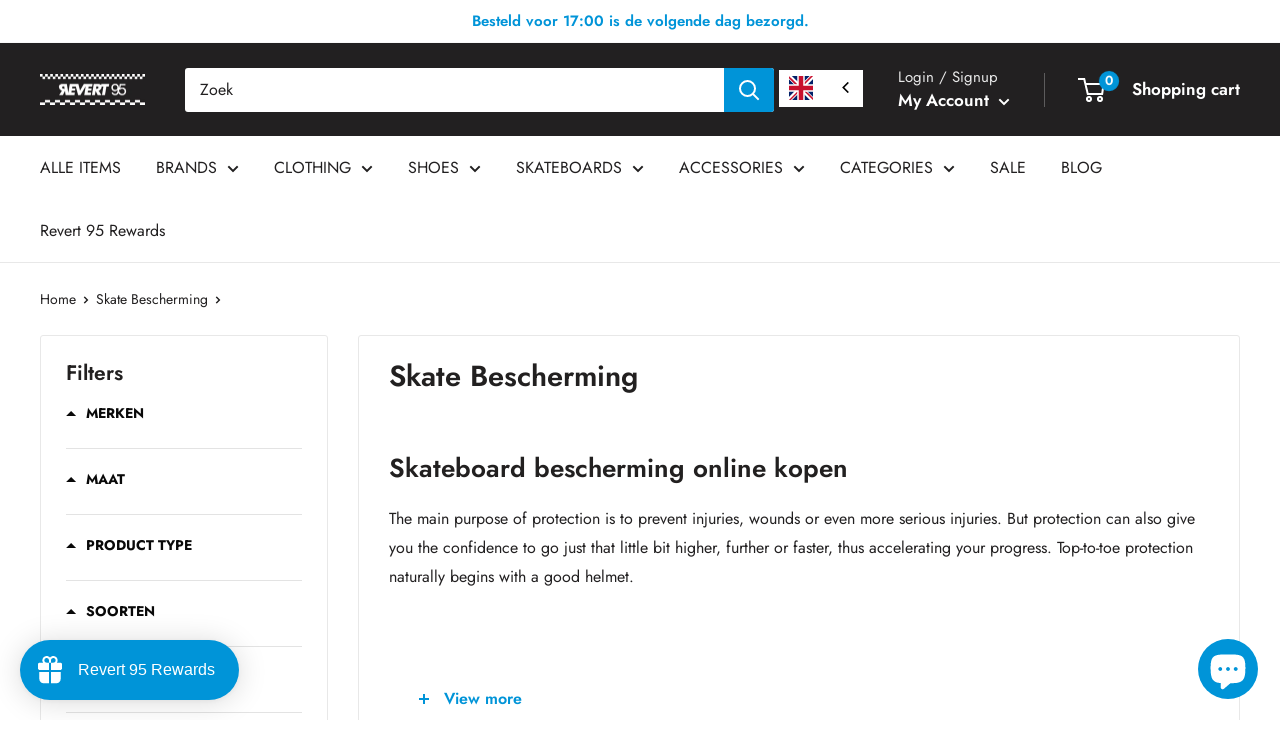

--- FILE ---
content_type: text/javascript; charset=utf-8
request_url: https://services.mybcapps.com/bc-sf-filter/filter?t=1769247141540&_=pf&shop=revert95.myshopify.com&page=1&limit=48&sort=created-descending&display=grid&collection_scope=268150833346&tag%5B%5D=Polsbescherming&product_available=true&variant_available=true&inventory_base_selected_locations=false&build_filter_tree=true&check_cache=true&sid=4e642752-d591-42c8-992b-380f3fd2b604&callback=BoostPFSFilterCallback&event_type=init
body_size: 6169
content:
/**/ typeof BoostPFSFilterCallback === 'function' && BoostPFSFilterCallback({"total_product":4,"total_collection":0,"total_page":0,"from_cache":false,"products":[{"body_html":" De 187 Killer Pads Wrist Guard is gemaakt van ballistic nylon. De wrist guards hebben een angled design en padded interior om comfortabel om je hand te blijven zitten. ","skus":["187-PWR-0011","187-PWR-0000","187-PWR-0001","187-PWR-0002","187-PWR-0003"],"available":true,"created_at":"2023-05-07T10:35:49Z","review_count":0,"variants":[{"merged_options":["maat:Junior","kleur:Black"],"inventory_quantity":2,"image":null,"original_merged_options":["maat:Junior","kleur:Black"],"compare_at_price":null,"inventory_management":"shopify","available":true,"weight":0,"title":"Junior / Black","inventory_policy":"deny","weight_unit":"kg","price":"26.99","id":46626193703249,"sku":"187-PWR-0011","barcode":"93703249"},{"merged_options":["maat:XS","kleur:Black"],"inventory_quantity":4,"image":null,"original_merged_options":["maat:XS","kleur:Black"],"compare_at_price":null,"inventory_management":"shopify","available":true,"weight":0,"title":"XS / Black","inventory_policy":"deny","weight_unit":"kg","price":"26.99","id":46626145567057,"sku":"187-PWR-0000","barcode":"45567057"},{"merged_options":["maat:S","kleur:Black"],"inventory_quantity":1,"image":null,"original_merged_options":["maat:S","kleur:Black"],"compare_at_price":null,"inventory_management":"shopify","available":true,"weight":0,"title":"S / Black","inventory_policy":"deny","weight_unit":"kg","price":"26.99","id":46626145599825,"sku":"187-PWR-0001","barcode":"45599825"},{"merged_options":["maat:M","kleur:Black"],"inventory_quantity":0,"image":null,"original_merged_options":["maat:M","kleur:Black"],"compare_at_price":null,"inventory_management":"shopify","available":false,"weight":0,"title":"M / Black","inventory_policy":"deny","weight_unit":"kg","price":"26.99","id":46626145632593,"sku":"187-PWR-0002","barcode":"45632593"},{"merged_options":["maat:L","kleur:Black"],"inventory_quantity":0,"image":null,"original_merged_options":["maat:L","kleur:Black"],"compare_at_price":null,"inventory_management":"shopify","available":false,"weight":0,"title":"L / Black","inventory_policy":"deny","weight_unit":"kg","price":"26.99","id":46626160345425,"sku":"187-PWR-0003","barcode":"60345425"}],"media":[],"title":"187 Killer Pads Wrist Guard","price_min":26.99,"images_info":[{"src":"https://cdn.shopify.com/s/files/1/0541/0108/2306/files/Screenshot2024-03-02at14.01.30copy.jpg?v=1709384561","width":1418,"alt":"Bestel de 187 Killer Pads Wrist Guard snel, gemakkelijk en veilig bij Revert 95. Check onze website voor de gehele 187 Killer Pads collectie of kom gezellig langs bij onze winkel in Haarlem.","id":50132132036945,"position":1,"height":1418},{"src":"https://cdn.shopify.com/s/files/1/0541/0108/2306/files/Screenshot2024-03-02at14.01.43copy.jpg?v=1709384560","width":1430,"alt":"Bestel de 187 Killer Pads Wrist Guard snel, gemakkelijk en veilig bij Revert 95. Check onze website voor de gehele 187 Killer Pads collectie of kom gezellig langs bij onze winkel in Haarlem.","id":50132132069713,"position":2,"height":1430},{"src":"https://cdn.shopify.com/s/files/1/0541/0108/2306/files/Screenshot2024-03-02at14.01.51copy.jpg?v=1709384560","width":1444,"alt":"Bestel de 187 Killer Pads Wrist Guard snel, gemakkelijk en veilig bij Revert 95. Check onze website voor de gehele 187 Killer Pads collectie of kom gezellig langs bij onze winkel in Haarlem.","id":50132132102481,"position":3,"height":1444}],"review_ratings":0,"template_suffix":"","updated_at":"2026-01-07T14:04:57Z","collections":[{"template_suffix":"","handle":"alle-producten-zonder-sale-en-cadeaubonnen","id":294974161090,"sort_value":"0d8","title":"Alle producten zonder sale en cadeaubonnen"},{"template_suffix":"","handle":"skateboard-kopen-haarlem-noord-holland","id":660937113937,"sort_value":"7r","title":"Skateboard kopen in Haarlem & Noord-Holland"},{"template_suffix":"brand","handle":"187-killer-pads","id":267659542722,"sort_value":"000007","title":"187 Killer Pads"},{"template_suffix":"","handle":"polsbescherming","id":269858832578,"sort_value":"00b","title":"Polsbescherming"},{"template_suffix":"google-shopping-feed","handle":"feed","id":642903146833,"sort_value":"kd","title":"Feed"},{"template_suffix":"","handle":"all","id":271215067330,"sort_value":"08","title":"Alle producten"},{"template_suffix":"","handle":"skate-bescherming","id":268150833346,"sort_value":"00000003","title":"Skate Bescherming"},{"template_suffix":"","handle":"skateboard-protectie","id":268160991426,"sort_value":"0000004","title":"Skateboard protectie"}],"vendor":"187 Killer Pads","percent_sale_min":0,"best_selling_rank":999999,"html":{"theme_id":0,"value":""},"id":8604894200145,"published_at":"2024-03-02T13:04:30Z","rio_ratings":[],"images":{"1":"https://cdn.shopify.com/s/files/1/0541/0108/2306/files/Screenshot2024-03-02at14.01.30copy.jpg?v=1709384561","2":"https://cdn.shopify.com/s/files/1/0541/0108/2306/files/Screenshot2024-03-02at14.01.43copy.jpg?v=1709384560","3":"https://cdn.shopify.com/s/files/1/0541/0108/2306/files/Screenshot2024-03-02at14.01.51copy.jpg?v=1709384560"},"options_with_values":[{"original_name":"maat","values":[{"image":null,"title":"Junior"},{"image":null,"title":"XS"},{"image":null,"title":"S"},{"image":null,"title":"M"},{"image":null,"title":"L"}],"name":"maat","label":"Maat","position":1},{"original_name":"kleur","values":[{"image":null,"title":"Black"}],"name":"kleur","label":"Kleur","position":2}],"handle":"187-killer-pads-wrist-guard","compare_at_price_min":null,"barcodes":["93703249","45567057","45599825","45632593","60345425"],"tags":["Pols beschermers","Polsbescherming","Skateboard protectie"],"published_scope":"global","metafields":[],"product_type":"Bescherming","extra_sort1":"2024-03-02T13:04:30Z","locations":[],"position":null,"compare_at_price_max":null,"product_category":"Skateboarding Protective Gear","price_max":26.99},{"body_html":" De Bullet Revert Wrist Junior geven volledige polsbescherming. Door de EVA foam padding en de duurzame plastic bescherming hebben de beschermers een comfortabele pasvorm. De set is gemaakt van high grade 1200D Cordura fabric met polycarbonaat high impact wrist protectors. In de beschermers zit een neoprene sidewall voor extra comfort en breathabilaty. High grade 1200D cordura fabric Polycarbonate high impact ergonomic wrist protector Neoprene sidewalls voor comfort en breathability ","skus":["BUL-PWR-0001"],"available":true,"created_at":"2021-07-23T10:33:56Z","review_count":0,"variants":[{"merged_options":["maat:XS","kleur:Black"],"inventory_quantity":3,"image":null,"original_merged_options":["maat:XS","kleur:Black"],"compare_at_price":null,"inventory_management":"shopify","available":true,"weight":0,"title":"XS / Black","inventory_policy":"deny","weight_unit":"kg","price":"16.99","id":40476098166978,"sku":"BUL-PWR-0001","barcode":"98166978"}],"media":[],"title":"Revert Wrist Junior","price_min":16.99,"images_info":[{"src":"https://cdn.shopify.com/s/files/1/0541/0108/2306/products/BUL-PWR-0004_80f96560-562c-43d4-bae1-80a891ca8925.jpg?v=1630142284","width":1115,"alt":null,"id":22299674640578,"position":1,"height":1114},{"src":"https://cdn.shopify.com/s/files/1/0541/0108/2306/products/BUL-PWR-0004_1_1fad2707-79b8-4d34-a4e4-e1d7f86dc139.jpg?v=1630142284","width":1124,"alt":null,"id":22299674673346,"position":2,"height":1123},{"src":"https://cdn.shopify.com/s/files/1/0541/0108/2306/products/BUL-PWR-0004_2_a9fc2513-5985-4550-9a4a-43482b676740.jpg?v=1630142284","width":1000,"alt":null,"id":22299674706114,"position":3,"height":1000}],"review_ratings":0,"template_suffix":"","updated_at":"2025-12-13T08:09:56Z","collections":[{"template_suffix":"","handle":"alle-producten-zonder-sale-en-cadeaubonnen","id":294974161090,"sort_value":"1ef","title":"Alle producten zonder sale en cadeaubonnen"},{"template_suffix":"","handle":"skateboard-kopen-haarlem-noord-holland","id":660937113937,"sort_value":"mzy","title":"Skateboard kopen in Haarlem & Noord-Holland"},{"template_suffix":"","handle":"polsbescherming","id":269858832578,"sort_value":"0p","title":"Polsbescherming"},{"template_suffix":"google-shopping-feed","handle":"feed","id":642903146833,"sort_value":"qi","title":"Feed"},{"template_suffix":"","handle":"bullet-bescherming","id":271633973442,"sort_value":"4fi04v","title":"Bullet Bescherming"},{"template_suffix":"","handle":"bullet-skateboard-protectie","id":271583543490,"sort_value":"2u","title":"Bullet Skateboard Protectie"},{"template_suffix":"","handle":"all","id":271215067330,"sort_value":"0w","title":"Alle producten"},{"template_suffix":"","handle":"skate-bescherming","id":268150833346,"sort_value":"5","title":"Skate Bescherming"},{"template_suffix":"","handle":"skateboard-protectie","id":268160991426,"sort_value":"4q","title":"Skateboard protectie"},{"template_suffix":"brand","handle":"bullet","id":267661738178,"sort_value":"3","title":"Bullet"}],"vendor":"Bullet","percent_sale_min":0,"best_selling_rank":999999,"html":{"theme_id":0,"value":""},"id":6874106527938,"published_at":"2022-07-11T08:12:52Z","rio_ratings":[],"images":{"1":"https://cdn.shopify.com/s/files/1/0541/0108/2306/products/BUL-PWR-0004_80f96560-562c-43d4-bae1-80a891ca8925.jpg?v=1630142284","2":"https://cdn.shopify.com/s/files/1/0541/0108/2306/products/BUL-PWR-0004_1_1fad2707-79b8-4d34-a4e4-e1d7f86dc139.jpg?v=1630142284","3":"https://cdn.shopify.com/s/files/1/0541/0108/2306/products/BUL-PWR-0004_2_a9fc2513-5985-4550-9a4a-43482b676740.jpg?v=1630142284"},"options_with_values":[{"original_name":"maat","values":[{"image":null,"title":"XS"}],"name":"maat","label":"Maat","position":1},{"original_name":"kleur","values":[{"image":null,"title":"Black"}],"name":"kleur","label":"Kleur","position":2}],"handle":"revert-wrist-junior","compare_at_price_min":null,"barcodes":["98166978"],"tags":["Bescherming","Pols beschermers","Polsbescherming","Skateboard Protectie"],"published_scope":"global","metafields":[],"product_type":"Bescherming","extra_sort1":"2022-07-11T08:12:52Z","locations":[],"position":null,"compare_at_price_max":null,"product_category":"Skateboarding Pads","price_max":16.99},{"body_html":"De Bullet Combo Standard Padset Junior in Pink is een bescherming set voor de meeste kids onder 30 kilo. Deze bescherming set bevat knie, pols en elleboog pads tegen vallen. • Bescherming set • Meeste kids onder 30 kilo • Knie, pols en elleboog pads","skus":["BUL-PCO-0012"],"available":true,"created_at":"2021-06-30T20:21:34Z","review_count":0,"variants":[{"merged_options":["maat:junior","kleur:Pink"],"inventory_quantity":1,"image":null,"original_merged_options":["maat:junior","kleur:Pink"],"compare_at_price":null,"inventory_management":"shopify","available":true,"weight":0,"title":"junior / Pink","inventory_policy":"deny","weight_unit":"kg","price":"23.99","id":40332433326274,"sku":"BUL-PCO-0012","barcode":"101356946"}],"media":[],"title":"Combo Standard Padset Junior","price_min":23.99,"images_info":[{"src":"https://cdn.shopify.com/s/files/1/0541/0108/2306/products/bullet_combo_standard_padset_junior_pink1.1496225493.jpg?v=1625176871","width":400,"alt":null,"id":21636236574914,"position":1,"height":400},{"src":"https://cdn.shopify.com/s/files/1/0541/0108/2306/products/bullet_combo_standard_padset_junior_pink2.1496225494.jpg?v=1625176871","width":400,"alt":null,"id":21636236607682,"position":2,"height":400},{"src":"https://cdn.shopify.com/s/files/1/0541/0108/2306/products/bullet_combo_standard_padset_junior_pink3.1496225495.jpg?v=1625176871","width":400,"alt":null,"id":21636236640450,"position":3,"height":400},{"src":"https://cdn.shopify.com/s/files/1/0541/0108/2306/products/bullet_combo_standard_padset_junior_pink4.1496225495.jpg?v=1625176871","width":400,"alt":null,"id":21636236673218,"position":4,"height":400}],"review_ratings":0,"template_suffix":"","updated_at":"2025-12-22T10:32:21Z","collections":[{"template_suffix":"","handle":"protectie-sets","id":269859160258,"sort_value":"20x","title":"Protectie sets"},{"template_suffix":"","handle":"bullet-kniebescherming","id":271498051778,"sort_value":"0c","title":"Bullet Kniebescherming"},{"template_suffix":"","handle":"bullet-skateboard-protectie","id":271583543490,"sort_value":"5o","title":"Bullet Skateboard Protectie"},{"template_suffix":"","handle":"all","id":271215067330,"sort_value":"0if","title":"Alle producten"},{"template_suffix":"","handle":"skate-bescherming","id":268150833346,"sort_value":"8a","title":"Skate Bescherming"},{"template_suffix":"","handle":"skateboard-protectie","id":268160991426,"sort_value":"7v","title":"Skateboard protectie"},{"template_suffix":"brand","handle":"bullet","id":267661738178,"sort_value":"5w","title":"Bullet"},{"template_suffix":"","handle":"alle-producten-zonder-sale-en-cadeaubonnen","id":294974161090,"sort_value":"0us","title":"Alle producten zonder sale en cadeaubonnen"},{"template_suffix":"","handle":"skateboard-kopen-haarlem-noord-holland","id":660937113937,"sort_value":"x8","title":"Skateboard kopen in Haarlem & Noord-Holland"}],"vendor":"Bullet","percent_sale_min":0,"best_selling_rank":999999,"html":{"theme_id":0,"value":""},"id":6822870810818,"published_at":"2021-06-30T20:21:26Z","rio_ratings":[],"images":{"1":"https://cdn.shopify.com/s/files/1/0541/0108/2306/products/bullet_combo_standard_padset_junior_pink1.1496225493.jpg?v=1625176871","2":"https://cdn.shopify.com/s/files/1/0541/0108/2306/products/bullet_combo_standard_padset_junior_pink2.1496225494.jpg?v=1625176871","3":"https://cdn.shopify.com/s/files/1/0541/0108/2306/products/bullet_combo_standard_padset_junior_pink3.1496225495.jpg?v=1625176871","4":"https://cdn.shopify.com/s/files/1/0541/0108/2306/products/bullet_combo_standard_padset_junior_pink4.1496225495.jpg?v=1625176871"},"options_with_values":[{"original_name":"maat","values":[{"image":null,"title":"junior"}],"name":"maat","label":"Maat","position":1},{"original_name":"kleur","values":[{"image":null,"title":"Pink"}],"name":"kleur","label":"Kleur","position":2}],"handle":"bullet-combo-standard-padset-junior-pink","compare_at_price_min":null,"barcodes":["101356946"],"tags":["17Q2","Junior","Kniebescherming","Padset","Polsbescherming","Protectie","Protectie sets","Skateboard Protectie"],"published_scope":"global","metafields":[],"product_type":"Bescherming","extra_sort1":"2021-06-30T20:21:26Z","locations":[],"position":null,"compare_at_price_max":null,"product_category":"Skateboarding Pads","price_max":23.99},{"body_html":"De Bullet Combo Standard Padset Junior in Blue is een bescherming set voor de meeste kids onder 30 kilo. Deze bescherming set bevat knie, pols en elleboog pads tegen vallen. • Bescherming set • Meeste kids onder 30 kilo • Knie, pols en elleboog pads ","skus":["BUL-PCO-0011"],"available":true,"created_at":"2021-06-30T20:21:25Z","review_count":0,"variants":[{"merged_options":["maat:junior","kleur:Blue"],"inventory_quantity":2,"image":null,"original_merged_options":["maat:junior","kleur:Blue"],"compare_at_price":null,"inventory_management":"shopify","available":true,"weight":0,"title":"junior / Blue","inventory_policy":"deny","weight_unit":"kg","price":"23.99","id":40332433096898,"sku":"BUL-PCO-0011","barcode":"101356930"}],"media":[],"title":"Bullet Combo Standard Padset Junior","price_min":23.99,"images_info":[{"src":"https://cdn.shopify.com/s/files/1/0541/0108/2306/products/bullet_combo_standard_padset_junior_blue1.1496224602.jpg?v=1625176863","width":400,"alt":null,"id":21636236050626,"position":1,"height":400},{"src":"https://cdn.shopify.com/s/files/1/0541/0108/2306/products/bullet_combo_standard_padset_junior_blue2.1496224602.jpg?v=1625176863","width":400,"alt":null,"id":21636236083394,"position":2,"height":400},{"src":"https://cdn.shopify.com/s/files/1/0541/0108/2306/products/bullet_combo_standard_padset_junior_blue3.1496224603.jpg?v=1625176863","width":400,"alt":null,"id":21636236116162,"position":3,"height":400}],"review_ratings":0,"template_suffix":"","updated_at":"2025-12-18T10:20:43Z","collections":[{"template_suffix":"","handle":"protectie-sets","id":269859160258,"sort_value":"1no","title":"Protectie sets"},{"template_suffix":"","handle":"bullet-kniebescherming","id":271498051778,"sort_value":"0p","title":"Bullet Kniebescherming"},{"template_suffix":"","handle":"bullet-bescherming","id":271633973442,"sort_value":"2v07","title":"Bullet Bescherming"},{"template_suffix":"","handle":"bullet-skateboard-protectie","id":271583543490,"sort_value":"5y","title":"Bullet Skateboard Protectie"},{"template_suffix":"","handle":"all","id":271215067330,"sort_value":"0ft","title":"Alle producten"},{"template_suffix":"","handle":"skate-bescherming","id":268150833346,"sort_value":"8j","title":"Skate Bescherming"},{"template_suffix":"","handle":"skateboard-protectie","id":268160991426,"sort_value":"8","title":"Skateboard protectie"},{"template_suffix":"brand","handle":"bullet","id":267661738178,"sort_value":"6","title":"Bullet"},{"template_suffix":"","handle":"alle-producten-zonder-sale-en-cadeaubonnen","id":294974161090,"sort_value":"0q","title":"Alle producten zonder sale en cadeaubonnen"},{"template_suffix":"google-shopping-feed","handle":"feed","id":642903146833,"sort_value":"u3","title":"Feed"},{"template_suffix":"","handle":"skateboard-kopen-haarlem-noord-holland","id":660937113937,"sort_value":"x8p","title":"Skateboard kopen in Haarlem & Noord-Holland"}],"vendor":"Bullet","percent_sale_min":0,"best_selling_rank":999999,"html":{"theme_id":0,"value":""},"id":6822870614210,"published_at":"2021-06-30T20:21:20Z","rio_ratings":[],"images":{"1":"https://cdn.shopify.com/s/files/1/0541/0108/2306/products/bullet_combo_standard_padset_junior_blue1.1496224602.jpg?v=1625176863","2":"https://cdn.shopify.com/s/files/1/0541/0108/2306/products/bullet_combo_standard_padset_junior_blue2.1496224602.jpg?v=1625176863","3":"https://cdn.shopify.com/s/files/1/0541/0108/2306/products/bullet_combo_standard_padset_junior_blue3.1496224603.jpg?v=1625176863"},"options_with_values":[{"original_name":"maat","values":[{"image":null,"title":"junior"}],"name":"maat","label":"Maat","position":1},{"original_name":"kleur","values":[{"image":null,"title":"Blue"}],"name":"kleur","label":"Kleur","position":2}],"handle":"bullet-combo-standard-padset-junior-blue","compare_at_price_min":null,"barcodes":["101356930"],"tags":["17Q2","Bescherming","Blue Bullet","BULPCO0011","Combo","Junior","Kerstcadeau","Kniebescherming","Padset","Polsbescherming","Protectie","Protectie sets","Skateboard Protectie","Standard"],"published_scope":"global","metafields":[],"product_type":"Bescherming","extra_sort1":"2021-06-30T20:21:20Z","locations":[],"position":null,"compare_at_price_max":null,"product_category":"Skateboarding Pads","price_max":23.99}],"event_type":"init","filter":{"options":[{"filterType":"collection","label":"Alle producten","isCollapseMobile":false,"isCollapsePC":false,"tooltip":null,"displayAllValuesInUppercaseForm":false,"showSearchBoxFilterMobile":false,"showSearchBoxFilterPC":false,"showMoreType":"scrollbar","sortManualValues":false,"sortType":"key-asc","filterOptionId":"pf_c_alle_producten","position":0,"selectType":"single","status":"active","valueType":"specific","displayType":"multi_level_collections","keepValuesStatic":false,"activeCollectionAll":true,"manualValues":[],"values":[]},{"filterType":"vendor","label":"Merken","isCollapseMobile":true,"isCollapsePC":true,"tooltip":null,"displayAllValuesInUppercaseForm":false,"showSearchBoxFilterMobile":true,"showSearchBoxFilterPC":true,"showMoreType":"scrollbar","sortManualValues":true,"filterOptionId":"pf_v_merken","position":1,"selectType":"multiple","status":"active","valueType":"all","displayType":"list","manualValues":null,"removeTextFilterValues":"","replaceTextFilterValues":null,"excludedValues":[],"values":[{"key":"Bullet","doc_count":3},{"key":"187 Killer Pads","doc_count":1}]},{"filterType":"opt_maat","label":"Maat","isCollapseMobile":true,"isCollapsePC":true,"tooltip":null,"displayAllValuesInUppercaseForm":true,"showSearchBoxFilterMobile":true,"showSearchBoxFilterPC":true,"showMoreType":"scrollbar","sortManualValues":false,"sortType":"key-asc","filterOptionId":"pf_opt_maat","position":2,"selectType":"multiple","status":"active","valueType":"specific","displayType":"list","swatchStyle":"circle-grid","manualValues":["XXXXS","XXXS","XXS","XS","S","M","L","XL","XXL","One size","Snapback","1 (US)","1,5 (US)","2 (US)","2,5 (US)","3 (US)","3,5 (US)","4 (US)","4,5 (US)","5 (US)","5,5 (US)","6 (US)","6,5 (US)","7 (US)","7,5 (US)","8 (US)","8,5 (US)","9 (US)","9,5 (US)","10 (US)","10,5 (US)","11 (US)","11,5 (US)","12 (US)","12,5 (US)","13 (US)","14 (US)","15 (US)","16 (US)","26 Inch","27 INCH","27 Inch","28.75 INCH","28.75 Inch","29 Inch","29.5 Inch","30 Inch","30.5 INCH","30.5 Inch","31 Inch","31.75 INCH","32 Inch","34 Inch","35 inch","36 Inch","37 Inch","37 inch","38 inch","38 Inch","39 Inch","40 Inch","40 inch","41 Inch","6.5","6.75","7.0","7.1","7.125","7.25","7.3","7.375","7.38","7.4","7.5","7.6","7.625","7.7","7.75","7.78","7.8","7.825","7.875","7.87","7.88","7.9","7.925","8.0","8.02","8.06","8.1","8.12","8.125","8.13","8.18","8.2","8.25","8.26","8.27","8.28","8.3","8.35","8.375","8.38","8.4","8.44","8.5","8.6","8.62","8.625","8.72","8.7","8.75","8.8","8.875","8.9","9.0","9.1","9.18","9.225","9.23","9.25","9.375","9.625","9.7","9.75","9.9","10.0","10.75","1991","Surf Jr.","Surf junior","Surf Model Jr. Shape","P9","P9 Shape","P2 Shape","1991 Jr.","XS Normal","S Normal","S Long","M Normal","M Long","L Normal","L Long","XL Normal","XL Long","24 waist","25 waist","26 waist","27 waist","28 waist","29 waist","30 waist","31 waist","32 waist","33 waist","34 waist","36 waist","38 waist","40 waist","1/16 Inch","7/8 Inch","7-8 inch","1 inch","1 Inch","1,25 inch","1.5 Inch","1 1/4 inch","XS-S-M","XS-S","S-M","M-L","L-XL","22","33","44","55","60","66","77","80","147","148","149","151","5.0 Lo","5.0 Hi","5.25 Lo","5.25 Hi","5.0","5.25","5.5","5.75","6.0","XS - S - M","XS - S","S - M","M - L","L - XL","40MM","48MM","49MM","50mm","51MM","52MM","52.5mm","53MM","54MM","55MM","56MM","57MM","58MM","59MM","60MM","61MM","62MM","64MM","65MM","66MM","70MM","69MM","71MM","75MM","77mm","81mm","US 3,5 - 35 EU","US 3,5 - 35,5 EU","US 4 - 35 EU","US 4 - 35,5 EU","US 4 - 36 EU","US 4,5 - 36 EU","US 4,5 - 36,5 EU","US 4,5 - 37 EU","US 5 - 35 EU","US 5 - 36 EU","US 5 - 35,5 EU","US 5 - 36,5 EU","US 5 - 37 EU","US 5,5 - 35,5 EU","US 5,5 - 36 EU","US 5 - 37,5 EU","US 5,5 - 37 EU","US 5,5 - 37,5 EU","US 5,5 - 38 EU","US 6 - 36 EU","US 6 - 36,5 EU","US 6 - 37,5 EU","US 6 - 38 EU","US 6 -38,5 EU","US 6 - 38,5 EU","US 6 - 39 EU","US 6,5 - 37 EU","US 6,5 - 37,5 EU","US 6,5 - 38,5 EU","US 6.5 - 38,5 EU","US 6,5 - 39 EU","US 6,5 - 39,5 EU","US 7 - 37.5 EU","US 7 - 37,5 EU","US 7 - 38 EU","US 7 - 39 EU","US 7 - 39,5 EU","US 7 - 40 EU","US 7,5 - 38,5 EU","US 7,5 - 40 EU","US 7,5 - 38 EU","US 7,5 - 39,5 EU","US 7,5 - 40,5 EU","US 7,5 - 41 EU","US 8 - 38.5 EU","US 8 - 38,5 EU","US 8 - 39 EU","US 8 - 40,5 EU","US 8 - 40 EU","US 8 -  41 EU","US 8,5 - 40 EU","US 8 - 41,5 EU","US 8 - 41 EU","US 8,5 - 41 EU","US 8,5 - 39 EU","US 8,5 -  41 EU","US 8,5 - 41,5 EU","US 8,5 - 42 EU","US 9 - 40 EU","US 9 - 40,5 EU","US 9,5 -  40,5 EU","US 9 - 41,5 EU","US 9 - 42 EU","US 9 - 42 - EU","US 9 - 42,5 EU","US 9,5 - 41 EU","US 9,5 - 42 EU","US 9,5 -  42,5 EU","US 9,5 - 42,5 EU","US 9,5 - 43 EU","US 9,5 -  43 EU","US 10 - 41 EU","US 10 - 42 EU","US 10 - 43 EU","US 10 - EU 43","US 10 - 44 EU","US 10 -  44 EU","US 10,5 - 43,5 EU","US 10.5 - 44 EU","US 10,5 - 44 EU","US 11 - 42,5 EU","US 10,5 - 44,5 EU","US 11 - 44 EU","US 11 - 44,5 EU","US 11 - 45 EU","US11 - 45 EU","US 11,5 - 45,5 EU","US 11,5 - 44,5 EU","US 11,5 - 45 EU","US 11,5 - 46 EU","US 12 - 45 EU","US 12 - 45,5 EU","US  12 - 46 EU","US 12 - 46 EU","US 12 - 46,5 EU","US 12 - 47 EU","US 12,5 - 46 EU","US 12,5 - 46,5 EU","US 13 - 46 EU","US 13 - 47 EU","US 13 - 47,5 EU","US 14 - 47 EU","US 14 - 48 EU","US 14 - 49 EU","US 15 - 48 EU","US 15 - 49 EU","US 15 - 50 EU","US 16 - 52 EU","Little kids US 3- 19 EU","Little kids US 4 - 20 EU","Little kids US 5 - 21 EU","Little kids US 6 - 22 EU","Little kids US 7 - 23 EU","Little kids US 8 - 24 EU","Little kids US 9 - 25 EU","Little kids US 10 - 26 EU","Little kids US 11 - 28 EU","Little kids US 12 - 29 EU","Kids US 13 - 31 EU","Kids US 1 - 32 EU","Kids US 2 - 33 EU","Kids US 3 - 34 EU","Kids US 4 - 35 EU","Kids US 5 - 36 EU","Kids US 6 - 37 EU","Kids US 7 - 39 EU","Kids Combi US 3-4 19-20 EU","Kids Combi US 5-6 21-22 EU","Kids Combi US 7-8 23-24 EU","Kids Combi US 9-10 25-26 EU","Kids Combi US 11-12 28-29 EU","Kids Combi US 13-1 31-32 EU","Kids Combi US 2-3 33-34 EU","Kids Combi US 4-5 35-36 EU","Kids Combi US 4- 35-36 EU","Kids Combi US 6-7 37 -38 EU","35 Inch","30,5 Inch","32,5 Inch","28,75 Inch","30,75 Inch"],"removeTextFilterValues":"","replaceTextFilterValues":null,"excludedValues":[],"values":[{"key":"XS","doc_count":2},{"key":"S","doc_count":1}]},{"filterType":"product_type","label":"Product type","isCollapseMobile":true,"isCollapsePC":true,"tooltip":null,"displayAllValuesInUppercaseForm":false,"showSearchBoxFilterMobile":true,"showSearchBoxFilterPC":true,"showMoreType":"scrollbar","sortManualValues":false,"sortType":"key-asc","filterOptionId":"pf_pt_product_type","position":3,"selectType":"multiple","status":"active","valueType":"specific","displayType":"list","manualValues":["Accessoires","Bescherming","Dameskleding","Damesschoenen","Gift Card","Headwear","Kinderkleding","Kinderschoenen","Kleding","Schoenen","Outdoor","Skateboards","Slippers","Tassen","Zonnebrillen"],"removeTextFilterValues":"","replaceTextFilterValues":null,"excludedValues":null,"values":[{"key":"Bescherming","doc_count":4}]},{"filterType":"multi_level_tag","label":"Soorten","isCollapseMobile":true,"isCollapsePC":true,"tooltip":null,"displayAllValuesInUppercaseForm":false,"showSearchBoxFilterMobile":false,"showSearchBoxFilterPC":false,"showMoreType":"scrollbar","sortManualValues":false,"sortType":"key-asc","filterOptionId":"pf_mlt_soorten","position":4,"selectType":"multiple","status":"active","valueType":"specific","displayType":"list","manualValues":[{"tag":"Broeken","displayName":"Broeken","doc_count":0},{"tag":"Bushings","displayName":"Bushings","doc_count":0},{"tag":"Caps","displayName":"Caps","doc_count":0},{"tag":"Cruiser Complete","displayName":"Cruiser complete","doc_count":0},{"tag":"Cruiser","displayName":"Cruiser decks","doc_count":0},{"tag":"Damesslippers","displayName":"Damesslippers","doc_count":0},{"tag":"Giftcard","displayName":"Giftcard","doc_count":0},{"tag":"Grinder","displayName":"Grinder","doc_count":0},{"tag":"Griptape","displayName":"Griptape","doc_count":0},{"tag":"Handschoenen","displayName":"Handschoenen","doc_count":0},{"tag":"Herenslippers","displayName":"Herenslippers","doc_count":0},{"tag":"Hoeden","displayName":"Hoeden","doc_count":0},{"tag":"Jassen","displayName":"Jassen","doc_count":0},{"tag":"Kinderslippers","displayName":"Kinderslippers","doc_count":0},{"tag":"Kingpins","displayName":"Kingpins","doc_count":0},{"tag":"Kogellagers","displayName":"Kogellagers","doc_count":0},{"tag":"Korte Broeken","displayName":"Korte Broeken","doc_count":0},{"tag":"Longboards Complete","displayName":"Longboards Complete","doc_count":0},{"tag":"Mutsen","displayName":"Mutsen","doc_count":0},{"tag":"Nektassen","displayName":"Nektassen","doc_count":0},{"tag":"Ondergoed","displayName":"Ondergoed","doc_count":0},{"tag":"Overhemden","displayName":"Overhemden","doc_count":0},{"tag":"Polo","displayName":"Polo","doc_count":0},{"tag":"Portemonnees","displayName":"Portemonnees","doc_count":0},{"tag":"Rails","displayName":"Rails","doc_count":0},{"tag":"Reistassen","displayName":"Reistassen","doc_count":0},{"tag":"Riemen","displayName":"Riemen","doc_count":0},{"tag":"Riser","displayName":"Riser pads","doc_count":0},{"tag":"Rolschaatsen","displayName":"Rolschaatsen","doc_count":0},{"tag":"Rugzakken","displayName":"Rugzakken","doc_count":0},{"tag":"Schoenveters","displayName":"Schoenveters","doc_count":0},{"tag":"Schoudertas","displayName":"Schoudertas","doc_count":0},{"tag":"Schroefjes","displayName":"Schroefjes","doc_count":0},{"tag":"Skateboard complete","displayName":"Skateboard complete","doc_count":0},{"tag":"Skateboard Decks","displayName":"Skateboard decks","doc_count":0},{"tag":"Skateboard Protectie","displayName":"Skateboard protectie","doc_count":3},{"tag":"Tool","displayName":"Skateboard tool","doc_count":0},{"tag":"Wax","displayName":"Skateboard wax","doc_count":0},{"tag":"Sleutelhanger","displayName":"Sleutelhanger","doc_count":0},{"tag":"Sokken","displayName":"Sokken","doc_count":0},{"tag":"Spacers","displayName":"Spacers","doc_count":0},{"tag":"Stickers","displayName":"Stickers","doc_count":0},{"tag":"Surfskate","displayName":"Surfskate","doc_count":0},{"tag":"Sweaters","displayName":"Sweaters","doc_count":0},{"tag":"T-shirts","displayName":"T-shirts","doc_count":0},{"tag":"Tijdschriften","displayName":"Tijdschriften","doc_count":0},{"tag":"Trucks","displayName":"Trucks","doc_count":0},{"tag":"Wielen","displayName":"Wielen","doc_count":0},{"tag":"Zwemkleding","displayName":"Zwemkleding","doc_count":0},{"tag":"Koelboxen","displayName":"Koelboxen","doc_count":0},{"tag":"Koelers","displayName":"Koelers","doc_count":0},{"tag":"Drinkgerei","displayName":"Drinkgerei","doc_count":0}],"removeTextFilterValues":"","replaceTextFilterValues":null,"values":[{"tag":"Broeken","displayName":"Broeken","doc_count":0},{"tag":"Bushings","displayName":"Bushings","doc_count":0},{"tag":"Caps","displayName":"Caps","doc_count":0},{"tag":"Cruiser Complete","displayName":"Cruiser complete","doc_count":0},{"tag":"Cruiser","displayName":"Cruiser decks","doc_count":0},{"tag":"Damesslippers","displayName":"Damesslippers","doc_count":0},{"tag":"Giftcard","displayName":"Giftcard","doc_count":0},{"tag":"Grinder","displayName":"Grinder","doc_count":0},{"tag":"Griptape","displayName":"Griptape","doc_count":0},{"tag":"Handschoenen","displayName":"Handschoenen","doc_count":0},{"tag":"Herenslippers","displayName":"Herenslippers","doc_count":0},{"tag":"Hoeden","displayName":"Hoeden","doc_count":0},{"tag":"Jassen","displayName":"Jassen","doc_count":0},{"tag":"Kinderslippers","displayName":"Kinderslippers","doc_count":0},{"tag":"Kingpins","displayName":"Kingpins","doc_count":0},{"tag":"Kogellagers","displayName":"Kogellagers","doc_count":0},{"tag":"Korte Broeken","displayName":"Korte Broeken","doc_count":0},{"tag":"Longboards Complete","displayName":"Longboards Complete","doc_count":0},{"tag":"Mutsen","displayName":"Mutsen","doc_count":0},{"tag":"Nektassen","displayName":"Nektassen","doc_count":0},{"tag":"Ondergoed","displayName":"Ondergoed","doc_count":0},{"tag":"Overhemden","displayName":"Overhemden","doc_count":0},{"tag":"Polo","displayName":"Polo","doc_count":0},{"tag":"Portemonnees","displayName":"Portemonnees","doc_count":0},{"tag":"Rails","displayName":"Rails","doc_count":0},{"tag":"Reistassen","displayName":"Reistassen","doc_count":0},{"tag":"Riemen","displayName":"Riemen","doc_count":0},{"tag":"Riser","displayName":"Riser pads","doc_count":0},{"tag":"Rolschaatsen","displayName":"Rolschaatsen","doc_count":0},{"tag":"Rugzakken","displayName":"Rugzakken","doc_count":0},{"tag":"Schoenveters","displayName":"Schoenveters","doc_count":0},{"tag":"Schoudertas","displayName":"Schoudertas","doc_count":0},{"tag":"Schroefjes","displayName":"Schroefjes","doc_count":0},{"tag":"Skateboard complete","displayName":"Skateboard complete","doc_count":0},{"tag":"Skateboard Decks","displayName":"Skateboard decks","doc_count":0},{"tag":"Skateboard Protectie","displayName":"Skateboard protectie","doc_count":3},{"tag":"Tool","displayName":"Skateboard tool","doc_count":0},{"tag":"Wax","displayName":"Skateboard wax","doc_count":0},{"tag":"Sleutelhanger","displayName":"Sleutelhanger","doc_count":0},{"tag":"Sokken","displayName":"Sokken","doc_count":0},{"tag":"Spacers","displayName":"Spacers","doc_count":0},{"tag":"Stickers","displayName":"Stickers","doc_count":0},{"tag":"Surfskate","displayName":"Surfskate","doc_count":0},{"tag":"Sweaters","displayName":"Sweaters","doc_count":0},{"tag":"T-shirts","displayName":"T-shirts","doc_count":0},{"tag":"Tijdschriften","displayName":"Tijdschriften","doc_count":0},{"tag":"Trucks","displayName":"Trucks","doc_count":0},{"tag":"Wielen","displayName":"Wielen","doc_count":0},{"tag":"Zwemkleding","displayName":"Zwemkleding","doc_count":0},{"tag":"Koelboxen","displayName":"Koelboxen","doc_count":0},{"tag":"Koelers","displayName":"Koelers","doc_count":0},{"tag":"Drinkgerei","displayName":"Drinkgerei","doc_count":0}]},{"filterType":"tag","label":"Type","isCollapseMobile":true,"isCollapsePC":true,"tooltip":null,"displayAllValuesInUppercaseForm":false,"showSearchBoxFilterMobile":true,"showSearchBoxFilterPC":true,"showMoreType":"scrollbar","sortManualValues":true,"sortType":"key-asc","filterOptionId":"pf_t_type","position":5,"selectType":"multiple","status":"active","valueType":"specific","displayType":"list","swatchStyle":"circle-grid","manualValues":["5-Panel caps","6-Panel Caps","Anoraks","Badslippers","Bikinis","Bivakmutsen","Boardshorts","Body warmers","Bomber jackets","Boxershorts","Cargo shorts","Chino shorts","Chino's","Classics","Crew sweaters","Crew zips","Cruiser wielen","Duffel bags","Flannels","Fleece crew necks","Fleece hoodies","Frogskins","Herenmutsen","Herenschoenen","High-top schoenen","Hooded sweaters","Hooded zips","Huf x Obey","Jeans","Jeans shorts","Joggers","Joggingbroeken","Jongensschoenen","Jongensslippers","Kicktail longboards","Kinderjassen","Kindermutsen","Kindersokken","Kniebescherming","Knitwear","Laptoprugzakken","Leren jassen","Leren portemonnees","Longsleeve T-shirts","Meisjesschoenen","Meisjesslippers","Mid-top schoenen","Mutsen met klep","Damesmutsen","Overhemd korte mouwen","Overhemd lange mouwen","Parka's","Pocket Tees","Polsbescherming","Pom beanies","Protectie sets","Raglan T-shirts","Skateboard helmen","Skateboard schroefjes","Skateboard stickers","Skateboardwielen","Skateschoenen","Snapback caps","Strapback Caps","Teenslippers","Tie Dye T-shirts","Trucker caps","Varsity jackets","Windbreakers","Winterjassen","Zomerjassen","Zwembroeken","Damessokken","Sokken","Cruiser Decks","Bucket Hats","Cardigans","Knitted sweaters","Drinkflessen","Drinkbekers","Koel elementen","Koffie en Thee bekers","Koeltassen"],"prefix":null,"removeTextFilterValues":"","replaceTextFilterValues":null,"excludedValues":null,"values":[{"key":"Kniebescherming","doc_count":2},{"key":"Polsbescherming","doc_count":4},{"key":"Protectie sets","doc_count":2}]},{"filterType":"price","label":"Prijs","isCollapseMobile":true,"isCollapsePC":true,"tooltip":null,"filterOptionId":"pf_p_prijs","position":6,"status":"active","displayType":"range","sliderRange":"6","sliderStep":1,"hideTextBoxes":false,"manualValues":null,"moneyFormatValue":"€{{amount_with_comma_separator}}","values":{"max":26.99,"min":16.99}}],"filterId":"kHOQqXk2d"},"bundles":[],"meta":{"rid":"d7b1e3d1-3fb6-4274-8368-905bd189e402","currency":"EUR","money_format_with_currency":"€{{amount_with_comma_separator}} EUR","money_format":"€{{amount_with_comma_separator}}","affected_by_merchandising":false,"affected_by_performance_ranking":false,"affected_by_search_personalization":false}});

--- FILE ---
content_type: text/javascript
request_url: https://en.revert95.com/cdn/shop/t/8/assets/boost-pfs-filter.js?v=23917603607908220761639477646
body_size: 8127
content:
var onSale=!1,soldOut=!1,priceVaries=!1,images=[],firstVariant={},boostPFSFilterConfig={general:{limit:boostPFSConfig.custom.products_per_page,loadProductFirst:!0,numberFilterTree:2,filterTreeMobileStyle:"style1"}};(function(){BoostPFS.inject(this);function prepareShopifyData(data){if(soldOut=!data.available,onSale=data.compare_at_price_min>data.price_min,priceVaries=data.price_min!=data.price_max,images=data.images_info,data.variants&&data.variants.length>0){if(firstVariant=data.variants[0],Utils.getParam("variant")!==null&&Utils.getParam("variant")!=""){var paramVariant=data.variants.filter(function(e){return e.id==Utils.getParam("variant")});typeof paramVariant[0]!="undefined"&&(firstVariant=paramVariant[0])}else for(var i=0;i<data.variants.length;i++)if(data.variants[i].available){firstVariant=data.variants[i];break}}return data}ProductGridItem.prototype.compileTemplate=function(data,index){data||(data=this.data),index||(index=this.index);var itemHtml=boostPFSTemplate.productGridItemHtml;data=prepareShopifyData(data),itemHtml=itemHtml.replace(/{{gridWidthClass}}/g,buildGridWidthClass(data)),itemHtml=itemHtml.replace(/{{itemLabels}}/g,buildLabels(data));var imageWrapperClass=boostPFSConfig.custom.show_secondary_image&&images.length>1?"product-item__image-wrapper--with-secondary":"";itemHtml=itemHtml.replace(/{{imageWrapperClass}}/g,imageWrapperClass);var imageAspectRatioClass="aspect-ratio--"+boostPFSConfig.custom.product_image_size;itemHtml=itemHtml.replace(/{{imageAspectRatioClass}}/g,imageAspectRatioClass);var imagePadding=100;images&&images.length>0&&images[0].width&&images[0].height&&(imagePadding=100/(images[0].width/images[0].height)),itemHtml=itemHtml.replace(/{{imagePadding}}/g,imagePadding),itemHtml=itemHtml.replace(/{{itemImages}}/g,buildImages(data));var itemInfoHtml=boostPFSConfig.custom.product_price_position=="after_title"?"{{itemVendor}}{{itemTitleWrapper}}{{itemSwatch}}{{itemPrice}}":"{{itemPrice}}{{itemTitleWrapper}}{{itemVendor}}{{itemSwatch}}";itemHtml=itemHtml.replace(/{{itemInfo}}/g,itemInfoHtml);var itemVendorHtml=boostPFSConfig.custom.show_vendor?'<a class="product-item__vendor link">'+data.vendor+"</a>":"";itemHtml=itemHtml.replace(/{{itemVendor}}/g,itemVendorHtml);var itemTitleWrapperHtml='<a href="{{itemUrl}}" class="product-item__title text--strong link">{{itemTitle}}</a>';itemHtml=itemHtml.replace(/{{itemTitleWrapper}}/g,itemTitleWrapperHtml),itemHtml=itemHtml.replace(/{{itemPrice}}/g,buildPrice(data));var itemSwatchHtml=boostPFSConfig.custom.show_color_swatch?buildSwatch(data):"";if(itemHtml=itemHtml.replace(/{{itemSwatch}}/g,itemSwatchHtml),typeof Integration=="undefined"||!Integration.hascompileTemplate("reviews")){var itemReviews="";if(boostPFSConfig.custom.hasOwnProperty("show_reviews_badge")&&boostPFSConfig.custom.show_reviews_badge){itemReviews='<div class="ProductItem__Rating Heading Text--subdued u-h7">';var ratingInfo=Utils.getProductMetafield(data,"reviews","rating")||"",ratingValue="";if(ratingInfo!=""){ratingInfo=JSON.parse(ratingInfo),ratingValue=ratingInfo.value;var rating_decimal=0,decimal=ratingValue%1;decimal>=.3&&decimal<=.7?rating_decimal=.5:decimal>.7&&(rating_decimal=1),itemReviews+='<div class="rating">',itemReviews+='<div class="rating__stars" role="img" aria-label="',itemReviews+=boostPFSConfig.label.star_reviews_info.replace(/{{rating_value}}/g,ratingValue).replace(/{{rating_max}}/g,ratingInfo.scale_max),itemReviews+='">';var rating_as_float=ratingValue*1,i;for(i=ratingInfo.scale_min;i<=ratingInfo.scale_max;i++)rating_as_float>=i?itemReviews+=boostPFSConfig.custom.rating_star_full:(rating_decimal==.5?itemReviews+=boostPFSConfig.custom.rating_star_half:rating_decimal==1?itemReviews+=boostPFSConfig.custom.rating_star_full:itemReviews+=boostPFSConfig.custom.rating_star_empty,rating_decimal=!1);itemReviews+="</div>";var rating_count=Utils.getProductMetafield(data,"reviews","rating_count")||"";rating_count!=""?itemReviews+='<span class="rating__caption">'+boostPFSConfig.label.reviews_count.replace(/{{ count }}/g,rating_count)+"</span>":itemReviews+='<span class="rating__caption">'+boostPFSConfig.label.reviews_count.replace(/{{ count }}/g,0)+"</span>",itemReviews+="</div>"}else{itemReviews+='<div class="rating">',itemReviews+='<div class="rating__stars" role="img" aria-label="',itemReviews+=boostPFSConfig.label.star_reviews_info.replace(/{{ rating_value }}/g,0).replace(/{{ rating_max }}/g,5),itemReviews+='">';var j;for(j=0;j<5;j++)itemReviews+=boostPFSConfig.custom.rating_star_empty;itemReviews+="</div>",itemReviews+='<span class="rating__caption">'+boostPFSConfig.label.reviews_count.replace(/{{ count }}/g,0)+"</span>",itemReviews+="</div>"}}itemHtml=itemHtml.replace(/{{itemReviews}}/g,itemReviews)}return itemHtml=itemHtml.replace(/{{itemInventory}}/g,buildInventory(data)),itemHtml=itemHtml.replace(/{{itemQuickView}}/g,buildQuickView(data)),itemHtml=itemHtml.replace(/{{itemId}}/g,data.id),itemHtml=itemHtml.replace(/{{itemTitle}}/g,data.title),itemHtml=itemHtml.replace(/{{itemHandle}}/g,data.handle),itemHtml=itemHtml.replace(/{{itemVendorLabel}}/g,data.vendor),itemHtml=itemHtml.replace(/{{itemUrl}}/g,Utils.buildProductItemUrl(data)),itemHtml};function buildGridWidthClass(){var gridWidthClass="";switch(boostPFSConfig.custom.products_per_row){case 3:gridWidthClass="1/3--desk";break;case 4:gridWidthClass="1/4--desk";break;default:gridWidthClass="1/3--desk";break}return gridWidthClass}function buildLabels(data){var saleLabelHtml="";if(boostPFSConfig.custom.show_discount&&onSale){var saveAmount="";boostPFSConfig.custom.discount_mode==="saving"?saveAmount=Utils.formatMoney(data.compare_at_price_min-data.price_min):saveAmount=Math.round((data.compare_at_price_min-data.price_min)*100/data.compare_at_price_min)+"%",saleLabelHtml=boostPFSTemplate.saleLabelHtml.replace(/{{savings}}/g,saveAmount)}var tagLabelHtmls="";if(data.tags&&data.tags.length>0){for(var tagLabelHtml1="",tagLabelHtml2="",i=0;i<data.tags.length;i++){var tag=data.tags[i];tag.indexOf("__label:")!==-1&&(tagLabelHtml1+=boostPFSTemplate.tagLabelHtml.replace(/{{tagLabelClass}}/g,"product-label--custom1"),tagLabelHtml1=tagLabelHtml1.replace(/{{tagLabel}}/g,tag.split("__label:")[1])),tag.indexOf("__label1:")!==-1&&(tagLabelHtml1+=boostPFSTemplate.tagLabelHtml.replace(/{{tagLabelClass}}/g,"product-label--custom1"),tagLabelHtml1=tagLabelHtml1.replace(/{{tagLabel}}/g,tag.split("__label1:")[1])),tag.indexOf("__label2:")!==-1&&(tagLabelHtml2+=boostPFSTemplate.tagLabelHtml.replace(/{{tagLabelClass}}/g,"product-label--custom2"),tagLabelHtml2=tagLabelHtml2.replace(/{{tagLabel}}/g,tag.split("__label2:")[1]))}tagLabelHtmls=tagLabelHtml1+tagLabelHtml2}return tagLabelHtmls+saleLabelHtml}function buildImages(data){var firstImageHtml=boostPFSTemplate.imageHtml;if(images.length>0){var thumbUrl=Utils.optimizeImage(images[0].src,"60x");firstImageHtml=firstImageHtml.replace(/{{imageUrl}}/g,thumbUrl),firstImageHtml=firstImageHtml.replace(/{{imageId}}/g,images[0].id),firstImageHtml=firstImageHtml.replace(/{{image_url}}/g,Utils.optimizeImage(images[0].src,"{width}x"))}else firstImageHtml=firstImageHtml.replace(/{{imageUrl}}/g,boostPFSConfig.general.no_image_url),firstImageHtml=firstImageHtml.replace(/{{imageId}}/g,""),firstImageHtml=firstImageHtml.replace(/{{image_url}}/g,Utils.optimizeImage(boostPFSConfig.general.no_image_url,"{width}x"));var secondImageHtml="";if(boostPFSConfig.custom.show_secondary_image&&images.length>1){var flipImageUrl=Utils.optimizeImage(images[1].src,"60x");secondImageHtml=boostPFSTemplate.imageHtml,secondImageHtml=secondImageHtml.replace(/{{imageUrl}}/g,flipImageUrl),secondImageHtml=secondImageHtml.replace(/{{imageId}}/g,images[1].id),secondImageHtml=secondImageHtml.replace(/{{image_url}}/g,Utils.optimizeImage(images[1].src,"{width}x")),secondImageHtml=secondImageHtml.replace(/{{imageClass}}/g,"product-item__secondary-image"),firstImageHtml=firstImageHtml.replace(/{{imageClass}}/g,"product-item__primary-image")}else firstImageHtml=firstImageHtml.replace(/{{imageClass}}/g,"product-item__primary-image");return firstImageHtml+secondImageHtml}function buildPrice(data){var priceHtml='<div class="product-item__price-list price-list">';if(data.price_min){priceHtml+='<span class="price {{priceClass}}" data-money-convertible="">{{amount}}</span>';var priceAmount=priceAmount=boostPFSConfig.custom.currency_code_enabled?Utils.formatMoney(data.price_min,"money_with_currency"):Utils.formatMoney(data.price_min);priceVaries&&(priceAmount=boostPFSConfig.label.from.replace(/{{price_min}}/g,boostPFSConfig.custom.currency_code_enabled?Utils.formatMoney(data.price_min,"money_with_currency"):Utils.formatMoney(data.price_min))),priceHtml=priceHtml.replace(/{{amount}}/g,priceAmount),priceHtml=priceHtml.replace(/{{priceClass}}/g,onSale?"price--highlight":""),onSale&&(priceHtml+='<span class="price price--compare" data-money-convertible="">'+boostPFSConfig.custom.currency_code_enabled?Utils.formatMoney(data.compare_at_price_min,"money_with_currency"):Utils.formatMoney(data.compare_at_price_min)+"</span>")}return priceHtml+="</div>",priceHtml}function buildSwatch(data){var swatchHtml="";if(boostPFSConfig.custom.show_filter_color_swatch){var color_labels="color,colour,couleur,colore,farbe,\uC0C9,\u8272,\u30AB\u30E9\u30FC,f\xE4rg,farve".split(","),foundColorOption=!1,swatchItems=[];data.options_with_values.forEach(function(option,optionIndex){foundColorOption||color_labels.indexOf(option.name.toLowerCase())!==-1&&(foundColorOption=!0,option.values.forEach(function(colorValue,colorIndex){var colorName=colorValue.title,variantId="",variant=null;data.variants.forEach(function(dataVariant){var variantColorName=dataVariant.merged_options[optionIndex].split(":")[1];variantColorName==colorName&&(variant?!variant.image&&dataVariant.image&&(variant=dataVariant):variant=dataVariant,variantId=dataVariant.id)});var variantImageInfo={src:boostPFSConfig.general.no_image_url,id:0,width:480,height:480};if(variant&&(data.images_info.length>0&&(variantImageInfo=data.images_info[0]),data.images_info.forEach(function(image_info){image_info.src==variant.image&&(variantImageInfo=image_info)})),variant){var fileUrl=boostPFSConfig.general.file_url.split(/\/(?=[^\/]+$)/),imageSwatchUrl=fileUrl[0]+"/"+Utils.slugify(colorName)+"_64x64.png"+fileUrl[1],swatchItemHtml='<div class="color-swatch {{whiteColorClass}}"><input class="color-swatch__radio" type="radio" {{checked}} aria-hidden="true" name="collection-template-{{itemId}}" id="collection-template-{{itemId}}-{{colorIndex}}" value="{{colorName}}" data-variant-url="{{variantUrl}}" data-image-id="{{variantImageId}}" data-image-url="{{variantImageUrl}}" data-image-widths="[200,300,400,500,600,700]" data-image-aspect-ratio="{{aspectRatio}}"><label class="color-swatch__item" for="collection-template-{{itemId}}-{{colorIndex}}" style="'+buildSwatchStyle(colorName,imageSwatchUrl)+'" title="{{colorName}}"></label><a href="{{itemUrl}}" class="color-swatch__item-link">+{{colorIndexBackwards}}</a></div>';swatchItemHtml=swatchItemHtml.replace(/{{whiteColorClass}}/g,colorName.toLowerCase()=="white"?"color-swatch--white":""),swatchItemHtml=swatchItemHtml.replace(/{{checked}}/g,colorIndex==0?'checked="checked"':""),swatchItemHtml=swatchItemHtml.replace(/{{colorIndex}}/g,colorIndex),swatchItemHtml=swatchItemHtml.replace(/{{colorIndexBackwards}}/g,option.values.length-colorIndex),swatchItemHtml=swatchItemHtml.replace(/{{colorName}}/g,colorName),swatchItemHtml=swatchItemHtml.replace(/{{colorBackground}}/g,Utils.slugify(colorName).split("-").pop()),swatchItemHtml=swatchItemHtml.replace(/{{imageBackground}}/g,imageSwatchUrl),swatchItemHtml=swatchItemHtml.replace(/{{variantUrl}}/g,Utils.buildProductItemUrl(data)+"?variant="+variant.id),swatchItemHtml=swatchItemHtml.replace(/{{variantImageId}}/g,variantId),swatchItemHtml=swatchItemHtml.replace(/{{variantImageUrl}}/g,variantImageInfo?variantImageInfo.src:""),swatchItemHtml=swatchItemHtml.replace(/{{aspectRatio}}/g,variantImageInfo?variantImageInfo.width/variantImageInfo.height:""),swatchItems.push(swatchItemHtml)}}))}),swatchItems.length>0&&(swatchHtml='<div class="product-item__swatch-list"><div class="color-swatch-list">'+swatchItems.join(" ")+"</div></div>")}return swatchHtml}function buildSwatchStyle(colorName,imageSwatchUrl){for(var color_value_downcase=colorName.toLowerCase(),color_swatch_style="background-color: "+color_value_downcase,i=0;i<boostPFSThemeConfig.custom.color_swatch_config.length;i++){var color_swatch_item=boostPFSThemeConfig.custom.color_swatch_config[i],color_swatch_parts=color_swatch_item.split(":"),color_swatch_name=color_swatch_parts[0].toLowerCase().trim();if(color_value_downcase==color_swatch_name){var color_swatch_value=color_swatch_parts[color_swatch_parts.length-1].trim();color_swatch_value.indexOf("#")!==-1?color_swatch_style="background-color: "+color_swatch_value:color_swatch_style="background-image: url("+imageSwatchUrl+")";break}}return color_swatch_style}function buildInventory(data){var inventoryHtml="";if(boostPFSConfig.custom.show_inventory_quantity){if(inventoryHtml='<span class="product-item__inventory inventory {{inventoryClass}}">{{inventoryText}}</span>',soldOut)inventoryHtml=inventoryHtml.replace(/{{inventoryClass}}/g,""),inventoryHtml=inventoryHtml.replace(/{{inventoryText}}/g,boostPFSConfig.label.sold_out);else if(data.variants&&data.variants.length>0)if(boostPFSConfig.custom.low_inventory_threshold>0){for(var numberInStock=0,i=0;i<data.variants.length;i++)numberInStock+=data.variants[i].inventory_quantity;if(numberInStock>boostPFSConfig.custom.low_inventory_threshold){var inventoryText=numberInStock==1?boostPFSConfig.label.in_stock_with_quantity_count.one:boostPFSConfig.label.in_stock_with_quantity_count.other;inventoryText=inventoryText.replace(/{{count}}/g,numberInStock),inventoryHtml=inventoryHtml.replace(/{{inventoryClass}}/g,"inventory--high"),inventoryHtml=inventoryHtml.replace(/{{inventoryText}}/g,inventoryText)}else{var inventoryText=numberInStock==1?boostPFSConfig.label.low_stock_with_quantity_count.one:boostPFSConfig.label.low_stock_with_quantity_count.other;inventoryText=inventoryText.replace(/{{count}}/g,numberInStock),inventoryHtml=inventoryHtml.replace(/{{inventoryClass}}/g,"inventory--low"),inventoryHtml=inventoryHtml.replace(/{{inventoryText}}/g,inventoryText)}}else inventoryHtml=inventoryHtml.replace(/{{inventoryClass}}/g,"inventory--high"),inventoryHtml=inventoryHtml.replace(/{{inventoryText}}/g,boostPFSConfig.label.in_stock)}return inventoryHtml}function buildQuickView(data){var quickViewHtml="",quickBuyHtml="";if(boostPFSConfig.custom.show_quick_view=="list"||boostPFSConfig.custom.show_quick_view=="list_grid"||boostPFSConfig.custom.show_quick_buy=="list"||boostPFSConfig.custom.show_quick_buy=="list_grid"){var quickViewClass=boostPFSConfig.custom.show_quick_buy=="list"&&boostPFSConfig.custom.show_quick_view=="list"?"product-item__action-list--list-view-only":"",quickViewButtonClass=boostPFSConfig.custom.show_quick_view=="list"?"product-item__action-button--list-view-only":"",quickBuyButtonClass=boostPFSConfig.custom.show_quick_buy=="list"?"product-item__action-button--list-view-only":"",templateClass=boostPFSConfig.custom.template||"";soldOut?quickBuyHtml=boostPFSTemplate.quickBuySoldOutHtml:data.variants&&data.variants.length>1?quickBuyHtml=boostPFSTemplate.quickBuyChooseOptionsHtml:quickBuyHtml=boostPFSTemplate.quickBuyHtml,quickBuyHtml=quickBuyHtml.replace(/{{quickBuyButtonClass}}/g,quickBuyButtonClass),quickViewHtml=boostPFSTemplate.quickViewHtml,quickViewHtml=quickViewHtml.replace(/{{variantId}}/g,firstVariant.id),quickViewHtml=quickViewHtml.replace(/{{quickBuy}}/g,quickBuyHtml),quickViewHtml=quickViewHtml.replace(/{{quickViewClass}}/g,quickViewClass),quickViewHtml=quickViewHtml.replace(/{{templateClass}}/g,templateClass),quickViewHtml=quickViewHtml.replace(/{{quickViewButtonClass}}/g,quickViewButtonClass)}return quickViewHtml}ProductPaginationDefault.prototype.compileTemplate=function(totalProduct){totalProduct||(totalProduct=this.totalProduct);var currentPage=parseInt(Globals.queryParams.page),totalPage=Math.ceil(totalProduct/Globals.queryParams.limit);if(totalPage>1){var paginationHtml=boostPFSTemplate.paginateHtml,previousHtml=currentPage>1?boostPFSTemplate.pageItemPreviousHtml:"";previousHtml=previousHtml.replace(/{{itemUrl}}/g,Utils.buildToolbarLink("page",currentPage,currentPage-1)),paginationHtml=paginationHtml.replace(/{{previous}}/g,previousHtml);var nextHtml=currentPage<totalPage?boostPFSTemplate.pageItemNextHtml:"";nextHtml=nextHtml.replace(/{{itemUrl}}/g,Utils.buildToolbarLink("page",currentPage,currentPage+1)),paginationHtml=paginationHtml.replace(/{{next}}/g,nextHtml);for(var beforeCurrentPageArr=[],iBefore=currentPage-1;iBefore>currentPage-3&&iBefore>0;iBefore--)beforeCurrentPageArr.unshift(iBefore);currentPage-4>0&&beforeCurrentPageArr.unshift("..."),currentPage-4>=0&&beforeCurrentPageArr.unshift(1),beforeCurrentPageArr.push(currentPage);for(var afterCurrentPageArr=[],iAfter=currentPage+1;iAfter<currentPage+3&&iAfter<=totalPage;iAfter++)afterCurrentPageArr.push(iAfter);currentPage+3<totalPage&&afterCurrentPageArr.push("..."),currentPage+3<=totalPage&&afterCurrentPageArr.push(totalPage);for(var pageItemsHtml="",pageArr=beforeCurrentPageArr.concat(afterCurrentPageArr),iPage=0;iPage<pageArr.length;iPage++){var activeClass="",pageLink="";pageArr[iPage]==currentPage?activeClass="is-active":pageArr[iPage]!="..."&&(activeClass="link",pageLink=Utils.buildToolbarLink("page",currentPage,pageArr[iPage])),pageItemsHtml+=boostPFSTemplate.pageItemHtml,pageItemsHtml=pageItemsHtml.replace(/{{activeClass}}/g,activeClass),pageItemsHtml=pageItemsHtml.replace(/{{itemTitle}}/g,pageArr[iPage]),pageItemsHtml=pageItemsHtml.replace(/{{itemUrl}}/g,pageLink)}return paginationHtml=paginationHtml.replace(/{{pageItems}}/g,pageItemsHtml),paginationHtml}return""},ProductSorting.prototype.compileTemplate=function(){if(boostPFSConfig.custom.show_sorting&&boostPFSTemplate.hasOwnProperty("sortingHtml")){var sortingArr=Utils.getSortingList();if(sortingArr){var paramSort=Globals.queryParams.sort||"",sortingItemsHtml="";this.activeName="";for(var sortingValue in sortingArr){var sortingItemHtml=boostPFSTemplate.sortingItemHtml,activeClass=paramSort==sortingValue?"is-selected":"",sortingName=sortingArr[sortingValue];paramSort==sortingValue&&(this.activeName=sortingName),sortingItemHtml=sortingItemHtml.replace(/{{sortingName}}/g,sortingName),sortingItemHtml=sortingItemHtml.replace(/{{sortingValue}}/g,sortingValue),sortingItemHtml=sortingItemHtml.replace(/{{sortingActiveClass}}/g,activeClass),sortingItemsHtml+=sortingItemHtml}var html=boostPFSTemplate.sortingHtml.replace(/{{sortingItems}}/g,sortingItemsHtml);return html}}},ProductSorting.prototype.render=function(){var $selectInput=jQ(Selector.topSorting),paramSort=Globals.queryParams.sort||"";$selectInput.html(this.compileTemplate()),$selectInput.hasClass("boost-pfs-filter-sort-active")&&$selectInput.toggleClass("boost-pfs-filter-sort-active");var labelSort="",labelSortMobile="";paramSort.length>0&&this.activeName?labelSort=boostPFSConfig.label.sorting+": "+this.activeName:labelSort=boostPFSConfig.label.sorting,labelSortMobile=boostPFSConfig.label.sorting,jQ(Selector.topSorting+" button span").text(labelSort),jQ(Selector.topSorting+" button span.hidden-tablet-and-up").text(labelSortMobile)},ProductSorting.prototype.bindEvents=function(){var _this=this;jQ(Selector.topSorting+" button.value-picker__choice-item").click(function(e){e.preventDefault(),e.stopPropagation(),FilterApi.setParam("sort",jQ(this).data("sort")),FilterApi.setParam("page",1),FilterApi.applyFilter("sort")}),jQ(Selector.topSorting+" button.value-picker-button").click(function(e){var expandedValue=jQ(this).attr("aria-expanded")=="false"?"true":"false",hiddenValue=jQ("#boost-sort-by-selector").attr("aria-hidden")=="false"?"true":"false";jQ(this).attr("aria-expanded",expandedValue),jQ("#boost-sort-by-selector").attr("aria-hidden",hiddenValue)}),jQ(document).on("click",function(e){var valueButton=Selector.topSorting+" .value-picker-button";jQ(e.target).closest(valueButton).length===0&&jQ(valueButton).eq(0).attr("aria-expanded")=="true"&&jQ(valueButton).trigger("click")})},ProductLimit.prototype.compileTemplate=function(){if(boostPFSTemplate.hasOwnProperty("showLimitHtml")){var numberList=Settings.getSettingValue("general.showLimitList"),iconHtml='<svg focusable="false" class="icon icon--check-2" viewBox="0 0 13 11" role="presentation"><path d="M1 4.166456L5.317719 9 12 1" stroke="currentColor" stroke-width="2" fill="none" fill-rule="evenodd"></path></svg>';if(numberList!=""){for(var showLimitItemsHtml="",arr=numberList.split(","),k=0;k<arr.length;k++)arr[k]==Globals.queryParams.limit?showLimitItemsHtml+='<button class="value-picker__choice-item link is-selected" data-action="select-value" data-value="'+arr[k]+'">'+boostPFSConfig.label.page_size.replace(/{{page_size}}/g,arr[k])+iconHtml+"</button>":showLimitItemsHtml+='<button class="value-picker__choice-item link" data-action="select-value" data-value="'+arr[k]+'">'+boostPFSConfig.label.page_size.replace(/{{page_size}}/g,arr[k])+iconHtml+"</button>";var html=boostPFSTemplate.showLimitHtml.replace(/{{showLimitItems}}/g,showLimitItemsHtml);return html}}return""},ProductLimit.prototype.render=function(){jQ(Selector.topShowLimit).html(this.compileTemplate());var $topLimitSelect=jQ(Selector.topShowLimit+" .value-picker-button .hidden-phone");$topLimitSelect.length&&$topLimitSelect.html(boostPFSConfig.label.display+": "+boostPFSConfig.label.page_size.replace(/{{page_size}}/g,Globals.queryParams.limit))},ProductLimit.prototype.bindEvents=function(){jQ(Selector.topShowLimit+" .value-picker__choice-item").click(function(e){FilterApi.setParam("limit",jQ(this).data("value")),FilterApi.applyFilter()}),jQ(Selector.topShowLimit+" button.value-picker-button").click(function(e){var expandedValue=jQ(this).attr("aria-expanded")=="false"?"true":"false",hiddenValue=jQ("#boost-display-by-selector").attr("aria-hidden")=="false"?"true":"false";jQ(this).attr("aria-expanded",expandedValue),jQ("#boost-display-by-selector").attr("aria-hidden",hiddenValue)}),jQ(document).on("click",function(e){var valueButton=Selector.topShowLimit+" .value-picker-button";jQ(e.target).closest(valueButton).length===0&&jQ(valueButton).eq(0).attr("aria-expanded")=="true"&&jQ(valueButton).trigger("click")})},ProductList.prototype.afterRender=function(data,eventType){data||(data=this.data),window.SPR&&(SPR.initDomEls(),SPR.loadBadges()),boostPFSConfig.custom.currency_conversion_enabled&&convertAll()},FilterResult.prototype.afterRender=function(data,eventType){data||(data=this.data),buildProductCount(data),buildSearchBreadcrumbs(data),buildDisplayType(),styleFilterIcon(data),jQ("body").find(".boost-pfs-filter-skeleton-button").remove(),jQ('a.boost-pfs-filter-scroll-to-top[target="_blank"]').removeAttr("target")};function convertAll(selector){var _this=this,moneyFormats={USD:{money_format:"${{amount}}",money_with_currency_format:"${{amount}} USD"},EUR:{money_format:"&euro;{{amount}}",money_with_currency_format:"&euro;{{amount}} EUR"},GBP:{money_format:"&pound;{{amount}}",money_with_currency_format:"&pound;{{amount}} GBP"},CAD:{money_format:"${{amount}}",money_with_currency_format:"${{amount}} CAD"},ALL:{money_format:"Lek {{amount}}",money_with_currency_format:"Lek {{amount}} ALL"},DZD:{money_format:"DA {{amount}}",money_with_currency_format:"DA {{amount}} DZD"},AOA:{money_format:"Kz{{amount}}",money_with_currency_format:"Kz{{amount}} AOA"},ARS:{money_format:"${{amount_with_comma_separator}}",money_with_currency_format:"${{amount_with_comma_separator}} ARS"},AMD:{money_format:"{{amount}} AMD",money_with_currency_format:"{{amount}} AMD"},AWG:{money_format:"Afl{{amount}}",money_with_currency_format:"Afl{{amount}} AWG"},AUD:{money_format:"${{amount}}",money_with_currency_format:"${{amount}} AUD"},BBD:{money_format:"${{amount}}",money_with_currency_format:"${{amount}} Bds"},AZN:{money_format:"m.{{amount}}",money_with_currency_format:"m.{{amount}} AZN"},BDT:{money_format:"Tk {{amount}}",money_with_currency_format:"Tk {{amount}} BDT"},BSD:{money_format:"BS${{amount}}",money_with_currency_format:"BS${{amount}} BSD"},BHD:{money_format:"{{amount}} BD",money_with_currency_format:"{{amount}} BHD"},BYR:{money_format:"Br {{amount}}",money_with_currency_format:"Br {{amount}} BYR"},BZD:{money_format:"BZ${{amount}}",money_with_currency_format:"BZ${{amount}} BZD"},BTN:{money_format:"Nu {{amount}}",money_with_currency_format:"Nu {{amount}} BTN"},BAM:{money_format:"KM {{amount_with_comma_separator}}",money_with_currency_format:"KM {{amount_with_comma_separator}} BAM"},BRL:{money_format:"R$ {{amount_with_comma_separator}}",money_with_currency_format:"R$ {{amount_with_comma_separator}} BRL"},BOB:{money_format:"Bs{{amount_with_comma_separator}}",money_with_currency_format:"Bs{{amount_with_comma_separator}} BOB"},BWP:{money_format:"P{{amount}}",money_with_currency_format:"P{{amount}} BWP"},BND:{money_format:"${{amount}}",money_with_currency_format:"${{amount}} BND"},BGN:{money_format:"{{amount}} \xD0\xBB\xD0\xB2",money_with_currency_format:"{{amount}} \xD0\xBB\xD0\xB2 BGN"},MMK:{money_format:"K{{amount}}",money_with_currency_format:"K{{amount}} MMK"},KHR:{money_format:"KHR{{amount}}",money_with_currency_format:"KHR{{amount}}"},KYD:{money_format:"${{amount}}",money_with_currency_format:"${{amount}} KYD"},XAF:{money_format:"FCFA{{amount}}",money_with_currency_format:"FCFA{{amount}} XAF"},CLP:{money_format:"${{amount_no_decimals}}",money_with_currency_format:"${{amount_no_decimals}} CLP"},CNY:{money_format:"&#165;{{amount}}",money_with_currency_format:"&#165;{{amount}} CNY"},COP:{money_format:"${{amount_with_comma_separator}}",money_with_currency_format:"${{amount_with_comma_separator}} COP"},CRC:{money_format:"&#8353; {{amount_with_comma_separator}}",money_with_currency_format:"&#8353; {{amount_with_comma_separator}} CRC"},HRK:{money_format:"{{amount_with_comma_separator}} kn",money_with_currency_format:"{{amount_with_comma_separator}} kn HRK"},CZK:{money_format:"{{amount_with_comma_separator}} K&#269;",money_with_currency_format:"{{amount_with_comma_separator}} K&#269;"},DKK:{money_format:"{{amount_with_comma_separator}}",money_with_currency_format:"kr.{{amount_with_comma_separator}}"},DOP:{money_format:"RD$ {{amount}}",money_with_currency_format:"RD$ {{amount}}"},XCD:{money_format:"${{amount}}",money_with_currency_format:"EC${{amount}}"},EGP:{money_format:"LE {{amount}}",money_with_currency_format:"LE {{amount}} EGP"},ETB:{money_format:"Br{{amount}}",money_with_currency_format:"Br{{amount}} ETB"},XPF:{money_format:"{{amount_no_decimals_with_comma_separator}} XPF",money_with_currency_format:"{{amount_no_decimals_with_comma_separator}} XPF"},FJD:{money_format:"${{amount}}",money_with_currency_format:"FJ${{amount}}"},GMD:{money_format:"D {{amount}}",money_with_currency_format:"D {{amount}} GMD"},GHS:{money_format:"GH&#8373;{{amount}}",money_with_currency_format:"GH&#8373;{{amount}}"},GTQ:{money_format:"Q{{amount}}",money_with_currency_format:"{{amount}} GTQ"},GYD:{money_format:"G${{amount}}",money_with_currency_format:"${{amount}} GYD"},GEL:{money_format:"{{amount}} GEL",money_with_currency_format:"{{amount}} GEL"},HNL:{money_format:"L {{amount}}",money_with_currency_format:"L {{amount}} HNL"},HKD:{money_format:"${{amount}}",money_with_currency_format:"HK${{amount}}"},HUF:{money_format:"{{amount_no_decimals_with_comma_separator}}",money_with_currency_format:"{{amount_no_decimals_with_comma_separator}} Ft"},ISK:{money_format:"{{amount_no_decimals}} kr",money_with_currency_format:"{{amount_no_decimals}} kr ISK"},INR:{money_format:"Rs. {{amount}}",money_with_currency_format:"Rs. {{amount}}"},IDR:{money_format:"{{amount_with_comma_separator}}",money_with_currency_format:"Rp {{amount_with_comma_separator}}"},ILS:{money_format:"{{amount}} NIS",money_with_currency_format:"{{amount}} NIS"},JMD:{money_format:"${{amount}}",money_with_currency_format:"${{amount}} JMD"},JPY:{money_format:"&#165;{{amount_no_decimals}}",money_with_currency_format:"&#165;{{amount_no_decimals}} JPY"},JEP:{money_format:"&pound;{{amount}}",money_with_currency_format:"&pound;{{amount}} JEP"},JOD:{money_format:"{{amount}} JD",money_with_currency_format:"{{amount}} JOD"},KZT:{money_format:"{{amount}} KZT",money_with_currency_format:"{{amount}} KZT"},KES:{money_format:"KSh{{amount}}",money_with_currency_format:"KSh{{amount}}"},KWD:{money_format:"{{amount}} KD",money_with_currency_format:"{{amount}} KWD"},KGS:{money_format:"\xD0\xBB\xD0\xB2{{amount}}",money_with_currency_format:"\xD0\xBB\xD0\xB2{{amount}}"},LVL:{money_format:"Ls {{amount}}",money_with_currency_format:"Ls {{amount}} LVL"},LBP:{money_format:"L&pound;{{amount}}",money_with_currency_format:"L&pound;{{amount}} LBP"},LTL:{money_format:"{{amount}} Lt",money_with_currency_format:"{{amount}} Lt"},MGA:{money_format:"Ar {{amount}}",money_with_currency_format:"Ar {{amount}} MGA"},MKD:{money_format:"\xD0\xB4\xD0\xB5\xD0\xBD {{amount}}",money_with_currency_format:"\xD0\xB4\xD0\xB5\xD0\xBD {{amount}} MKD"},MOP:{money_format:"MOP${{amount}}",money_with_currency_format:"MOP${{amount}}"},MVR:{money_format:"Rf{{amount}}",money_with_currency_format:"Rf{{amount}} MRf"},MXN:{money_format:"$ {{amount}}",money_with_currency_format:"$ {{amount}} MXN"},MYR:{money_format:"RM{{amount}} MYR",money_with_currency_format:"RM{{amount}} MYR"},MUR:{money_format:"Rs {{amount}}",money_with_currency_format:"Rs {{amount}} MUR"},MDL:{money_format:"{{amount}} MDL",money_with_currency_format:"{{amount}} MDL"},MAD:{money_format:"{{amount}} dh",money_with_currency_format:"Dh {{amount}} MAD"},MNT:{money_format:"{{amount_no_decimals}} &#8366",money_with_currency_format:"{{amount_no_decimals}} MNT"},MZN:{money_format:"{{amount}} Mt",money_with_currency_format:"Mt {{amount}} MZN"},NAD:{money_format:"N${{amount}}",money_with_currency_format:"N${{amount}} NAD"},NPR:{money_format:"Rs{{amount}}",money_with_currency_format:"Rs{{amount}} NPR"},ANG:{money_format:"&fnof;{{amount}}",money_with_currency_format:"{{amount}} NA&fnof;"},NZD:{money_format:"${{amount}}",money_with_currency_format:"${{amount}} NZD"},NIO:{money_format:"C${{amount}}",money_with_currency_format:"C${{amount}} NIO"},NGN:{money_format:"&#8358;{{amount}}",money_with_currency_format:"&#8358;{{amount}} NGN"},NOK:{money_format:"kr {{amount_with_comma_separator}}",money_with_currency_format:"kr {{amount_with_comma_separator}} NOK"},OMR:{money_format:"{{amount_with_comma_separator}} OMR",money_with_currency_format:"{{amount_with_comma_separator}} OMR"},PKR:{money_format:"Rs.{{amount}}",money_with_currency_format:"Rs.{{amount}} PKR"},PGK:{money_format:"K {{amount}}",money_with_currency_format:"K {{amount}} PGK"},PYG:{money_format:"Gs. {{amount_no_decimals_with_comma_separator}}",money_with_currency_format:"Gs. {{amount_no_decimals_with_comma_separator}} PYG"},PEN:{money_format:"S/. {{amount}}",money_with_currency_format:"S/. {{amount}} PEN"},PHP:{money_format:"&#8369;{{amount}}",money_with_currency_format:"&#8369;{{amount}} PHP"},PLN:{money_format:"{{amount_with_comma_separator}} zl",money_with_currency_format:"{{amount_with_comma_separator}} zl PLN"},QAR:{money_format:"QAR {{amount_with_comma_separator}}",money_with_currency_format:"QAR {{amount_with_comma_separator}}"},RON:{money_format:"{{amount_with_comma_separator}} lei",money_with_currency_format:"{{amount_with_comma_separator}} lei RON"},RUB:{money_format:"&#1088;&#1091;&#1073;{{amount_with_comma_separator}}",money_with_currency_format:"&#1088;&#1091;&#1073;{{amount_with_comma_separator}} RUB"},RWF:{money_format:"{{amount_no_decimals}} RF",money_with_currency_format:"{{amount_no_decimals}} RWF"},WST:{money_format:"WS$ {{amount}}",money_with_currency_format:"WS$ {{amount}} WST"},SAR:{money_format:"{{amount}} SR",money_with_currency_format:"{{amount}} SAR"},STD:{money_format:"Db {{amount}}",money_with_currency_format:"Db {{amount}} STD"},RSD:{money_format:"{{amount}} RSD",money_with_currency_format:"{{amount}} RSD"},SCR:{money_format:"Rs {{amount}}",money_with_currency_format:"Rs {{amount}} SCR"},SGD:{money_format:"${{amount}}",money_with_currency_format:"${{amount}} SGD"},SYP:{money_format:"S&pound;{{amount}}",money_with_currency_format:"S&pound;{{amount}} SYP"},ZAR:{money_format:"R {{amount}}",money_with_currency_format:"R {{amount}} ZAR"},KRW:{money_format:"&#8361;{{amount_no_decimals}}",money_with_currency_format:"&#8361;{{amount_no_decimals}} KRW"},LKR:{money_format:"Rs {{amount}}",money_with_currency_format:"Rs {{amount}} LKR"},SEK:{money_format:"{{amount_no_decimals}} kr",money_with_currency_format:"{{amount_no_decimals}} kr SEK"},CHF:{money_format:"{{amount}} CHF",money_with_currency_format:"{{amount}} CHF"},TWD:{money_format:"${{amount}}",money_with_currency_format:"${{amount}} TWD"},THB:{money_format:"{{amount}} &#xe3f;",money_with_currency_format:"{{amount}} &#xe3f; THB"},TZS:{money_format:"{{amount}} TZS",money_with_currency_format:"{{amount}} TZS"},TTD:{money_format:"${{amount}}",money_with_currency_format:"${{amount}} TTD"},TND:{money_format:"{{amount}}",money_with_currency_format:"{{amount}} DT"},TRY:{money_format:"{{amount}}TL",money_with_currency_format:"{{amount}}TL"},UGX:{money_format:"Ush {{amount_no_decimals}}",money_with_currency_format:"Ush {{amount_no_decimals}} UGX"},UAH:{money_format:"\u20B4{{amount}}",money_with_currency_format:"{{amount}} UAH"},AED:{money_format:"Dhs. {{amount}}",money_with_currency_format:"Dhs. {{amount}} AED"},UYU:{money_format:"${{amount_with_comma_separator}}",money_with_currency_format:"${{amount_with_comma_separator}} UYU"},VUV:{money_format:"{{amount}} VT",money_with_currency_format:"{{amount}} VT"},VEF:{money_format:"Bs. {{amount_with_comma_separator}}",money_with_currency_format:"Bs. {{amount_with_comma_separator}} VEF"},VND:{money_format:"{{amount_no_decimals_with_comma_separator}}&#8363;",money_with_currency_format:"{{amount_no_decimals_with_comma_separator}} VND"},XBT:{money_format:"{{amount_no_decimals}} BTC",money_with_currency_format:"{{amount_no_decimals}} BTC"},XOF:{money_format:"CFA{{amount}}",money_with_currency_format:"CFA{{amount}} XOF"},ZMW:{money_format:"K{{amount_no_decimals_with_comma_separator}}",money_with_currency_format:"ZMW{{amount_no_decimals_with_comma_separator}}"}},baseCurrency=window.theme.shopCurrency,newCurrency=document.querySelector(".currency-selector").value;(selector||document).querySelectorAll("[data-money-convertible]").forEach(function(item){if(item.hasAttribute("data-currency-"+baseCurrency)||item.setAttribute("data-currency-"+baseCurrency,item.innerHTML),item.getAttribute("data-currency")!==newCurrency){var baseAmount=item.getAttribute("data-currency-"+baseCurrency);if(item.hasAttribute("data-currency-"+newCurrency))item.innerHTML=item.getAttribute("data-currency-"+newCurrency);else{var newFormat=moneyFormats[newCurrency][window.theme.currencyConversionMoneyFormat]||"{{amount}}";window.theme.moneyFormat.indexOf("with_comma_separator")!==-1&&(baseAmount=baseAmount.replace(/[,.]/g,function(match){return match===","?".":","}));var cents=window.Currency.convert(parseFloat(baseAmount.replace(/^[^0-9]+|[^0-9.]/g,"",""),10)*100,baseCurrency,newCurrency);window.theme.currencyConversionRoundAmounts&&(cents=Math.round(cents/100)*100);var newFormattedAmount=Utils.formatMoney(cents,newFormat);item.innerHTML=newFormattedAmount,item.setAttribute("data-currency-"+newCurrency,newFormattedAmount)}item.setAttribute("data-currency",newCurrency)}}),localStorage.setItem("currency",newCurrency)}function buildProductCount(data){var fromProduct=(Globals.queryParams.page-1)*Globals.queryParams.limit+1,toProduct=Math.min(fromProduct+(Globals.queryParams.limit-1),data.total_product),totalProduct=boostPFSConfig.label.showing_count.other;data.total_product==1?totalProduct=boostPFSConfig.label.showing_count.one:data.total_product==0&&(totalProduct=boostPFSConfig.label.showing_count.zero),totalProduct=totalProduct.replace(/{{offset}}/g,fromProduct),totalProduct=totalProduct.replace(/{{page_size}}/g,toProduct),totalProduct=totalProduct.replace(/{{count}}/g,data.total_product),jQ(".boost-pfs-filter-total-product").each(function(){jQ(this).html(totalProduct)})}function buildSearchBreadcrumbs(data){if(Globals.currentTerm){var terms=Utils.escape(Globals.currentTerm.trim()),breadcrumbsText=boostPFSConfig.label.search_title_with_terms.replace(/{{terms}}/g,terms);jQ(".boost-pfs-breadcrumbs").each(function(){jQ(this).html(breadcrumbsText)})}}function buildDisplayType(){if(!Utils.isMobile()){var selectedLayout=jQ('.is-selected[data-action="change-layout"]');selectedLayout.length>0?(selectedLayout.removeClass("is-selected"),selectedLayout.click()):jQ('[data-action="change-layout"]:first').click()}}function styleFilterIcon(data){for(var queryParams=Object.keys(Globals.queryParams),prefix=Globals.queryParams._,isFiltered=!1,i=0;i<queryParams.length;i++){var queryParam=queryParams[i];if(queryParam.startsWith(prefix)){isFiltered=!0;break}}isFiltered?jQ(".collection__filter-icon").addClass("collection__filter-icon--active"):jQ(".collection__filter-icon").removeClass("collection__filter-icon--active")}FilterTree.prototype.afterRender=function(){var count=0;this.filterOptions.forEach(function(filterOption){count+=filterOption.numberAppliedFilterItems}),count>0?jQ(".collection-drawer__filter-count").html("("+count+")"):jQ(".collection-drawer__filter-count").html("")}})();
//# sourceMappingURL=/cdn/shop/t/8/assets/boost-pfs-filter.js.map?v=23917603607908220761639477646
